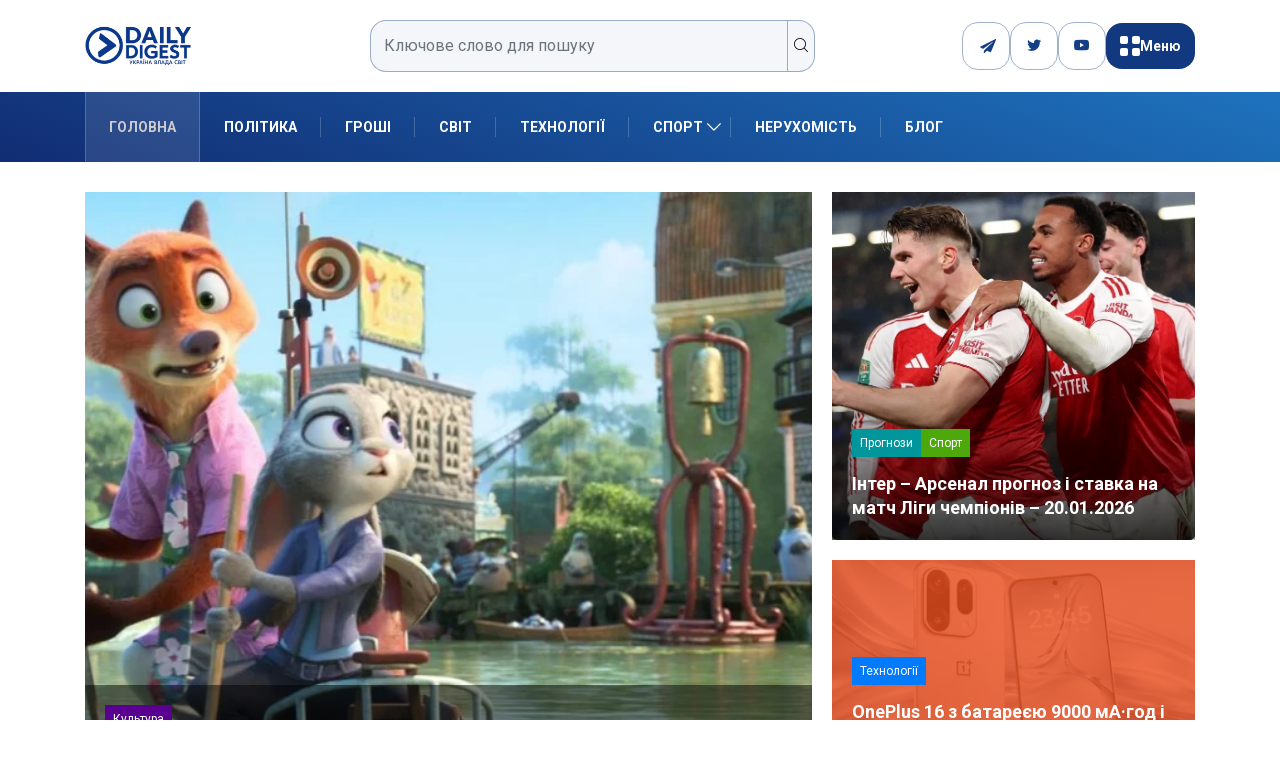

--- FILE ---
content_type: text/css
request_url: https://dduvs.com/wp-content/plugins/demorex/public/app/css/demorex-public.css?ver=2.4.1
body_size: 4834
content:
@charset "UTF-8";@font-face{font-family:Ubuntu-regular;src:url(../fonts/Ubuntu-Regular.ttf) format("truetype");font-weight:500;font-display:swap;font-style:normal}@font-face{font-family:Ubuntu-medium;src:url(../fonts/Ubuntu-Medium.ttf) format("truetype");font-weight:600;font-display:swap;font-style:normal}@font-face{font-family:Ubuntu-bold;src:url(../fonts/Ubuntu-Bold.ttf) format("truetype");font-weight:600;font-display:swap;font-style:normal}body._lock{overflow:hidden;height:100vh}.taxonomy__container .demorex__item-genre{margin:10px 0}.demorex-pagination-wrapper{max-width:-webkit-max-content;max-width:-moz-max-content;max-width:max-content;margin:20px auto}.demorex-pagination .page-numbers{display:inline-block;margin:0 5px;padding:10px 15px;background-color:#0b75df;color:#fff;text-decoration:none;border-radius:3px}.demorex-pagination .page-numbers.current{color:#fff}.demorex-pagination .page-numbers:hover{background-color:rgba(11,117,223,.7);color:#fff}.demorex-pagination .next.page-numbers,.demorex-pagination .prev.page-numbers{font-weight:700}.entry-content>:not(.alignwide):not(.alignfull):not(.alignleft):not(.alignright):not(.is-style-wide){max-width:80vw!important;width:calc(100% - 4rem)!important}.sort__form-select-cont select{border:none;font-size:16px}#game_frame img{width:70%;-o-object-fit:cover;object-fit:cover;height:auto;border-radius:10px}.demorex-game__container{padding:0 15px}.demorex-game-container{position:relative}.game__image-buttons{position:absolute;top:50%;left:50%;-webkit-transform:translate(-50%,-50%);-ms-transform:translate(-50%,-50%);transform:translate(-50%,-50%);display:-webkit-box;display:-ms-flexbox;display:flex;-webkit-box-align:center;-ms-flex-align:center;align-items:center;-webkit-box-pack:center;-ms-flex-pack:center;justify-content:center;gap:20px;width:100%}.game__image-buttons button{padding:12px 20px;background-color:#0b75df;color:#fff;border:none;outline:0;cursor:pointer;border-radius:10px}.sort__form-select-wrap{display:-webkit-box;display:-ms-flexbox;display:flex;-webkit-box-align:center;-ms-flex-align:center;align-items:center;gap:20px}.sort__form-select{appearance:none;-webkit-appearance:none;-moz-appearance:none;padding:7px;font-size:16px;width:100%;min-width:150px;cursor:pointer;position:relative;border-radius:5px;background:url(../img/arrow-down.png) 95% center/12px 11px no-repeat #fff}.sort__form-select:focus{outline:0;border-color:#0073aa}.sort__form-select-cont{position:relative}.sort__form-select::after{content:"▼";position:absolute;top:50%;right:10px;-webkit-transform:translateY(-50%);-ms-transform:translateY(-50%);transform:translateY(-50%);pointer-events:none;color:#000;font-size:12px}.sort__form-radio-cont input{display:none}.sort__form-radio-cont{font-family:Ubuntu-regular;--container_width:200px;position:relative;display:-webkit-box;display:-ms-flexbox;display:flex;-webkit-box-align:center;-ms-flex-align:center;align-items:center;border-radius:5px;background-color:#fff;color:#000;width:var(--container_width);overflow:hidden;margin-left:auto}.sort__form-radio-cont label{width:100%;padding:10px;cursor:pointer;display:-webkit-box;display:-ms-flexbox;display:flex;-webkit-box-pack:center;-ms-flex-pack:center;justify-content:center;-webkit-box-align:center;-ms-flex-align:center;align-items:center;z-index:1;font-weight:600;letter-spacing:-1px;font-size:14px;margin-bottom:0}.selection{display:none;position:absolute;height:100%;width:calc(var(--container_width)/ 3);z-index:0;left:0;top:0;-webkit-transition:.15s;transition:.15s}.sort__form-radio-cont label:has(input:checked){color:#fff}.sort__form-radio-cont label:has(input:checked)~.selection{background-color:#0b75df;display:inline-block}.sort__form-radio-cont label:nth-child(1):has(input:checked)~.selection{-webkit-transform:translateX(calc(var(--container_width) * 0 / 3));-ms-transform:translateX(calc(var(--container_width) * 0 / 3));transform:translateX(calc(var(--container_width) * 0 / 3))}.sort__form-radio-cont label:nth-child(2):has(input:checked)~.selection{-webkit-transform:translateX(calc(var(--container_width) * 1 / 3));-ms-transform:translateX(calc(var(--container_width) * 1 / 3));transform:translateX(calc(var(--container_width) * 1 / 3))}.sort__form-radio-cont label:nth-child(3):has(input:checked)~.selection{-webkit-transform:translateX(calc(var(--container_width) * 2 / 3));-ms-transform:translateX(calc(var(--container_width) * 2 / 3));transform:translateX(calc(var(--container_width) * 2 / 3))}.demorex__list{display:-webkit-box;display:-ms-flexbox;display:flex;-ms-flex-wrap:wrap;flex-wrap:wrap;gap:2%;margin:0 0 35px}.demorex__item{display:-webkit-box;display:-ms-flexbox;display:flex;-webkit-box-orient:vertical;-webkit-box-direction:normal;-ms-flex-direction:column;flex-direction:column;padding:15px;background:#fff;border-radius:20px;margin:0 0 20px;position:relative}.demorex__item-img{margin:0 0 5px;position:relative}.demorex__item-img-link{position:absolute;width:100%;height:100%;top:0;left:0}.demorex__item-img img{border-radius:14px;width:100%;height:auto}.demorex__item-title{font-family:Ubuntu-bold;font-size:20px;line-height:26px;letter-spacing:.01em;color:#1f344c;margin-bottom:10px;overflow:hidden;text-overflow:ellipsis;white-space:nowrap}.demorex-game-info{width:24px;height:24px;cursor:pointer;display:inline-block;vertical-align:middle}.demorex-game-info svg{width:24px;height:24px;color:#0b75df}.demorex__item-genre{font-family:Ubuntu-regular;font-size:14px;line-height:18px;letter-spacing:-.01em;color:#000;margin:0;padding:0;list-style-type:none;display:-webkit-box;display:-ms-flexbox;display:flex;-webkit-box-align:center;-ms-flex-align:center;align-items:center;-webkit-box-pack:start;-ms-flex-pack:start;justify-content:flex-start}.demorex__item-genre li{margin:0 5px 0 0;padding:3px 6px;border:1px solid #0b75df;border-radius:5px}.demorex__item-row{display:-webkit-box;display:-ms-flexbox;display:flex;margin:0 0 20px;position:absolute;top:0;right:0;border-top-right-radius:14px;background-color:#0b75df;padding:5px 10px}.demorex__item-grade,.demorex__item-top{display:-webkit-box;display:-ms-flexbox;display:flex;-webkit-box-align:center;-ms-flex-align:center;align-items:center;margin:0 10px 0 0;font-size:11px;line-height:15px;letter-spacing:.02em;color:#1f344c}.demorex__item-top{position:absolute;top:0;left:0;padding:5px 10px;color:#fff;background-color:#0b75df;border-top-left-radius:14px;font-size:16px;font-weight:700}.demorex__item-grade img,.demorex__item-top img{position:relative;top:-2.5px;margin:0 5px 0 0}.demorex__item-grade .rating{font-size:16px;font-weight:700;margin:3px 0 0 8px;color:#fff}.demorex__item-top span{font-size:13px;line-height:17px;margin:0 10px 0 0}.star.star-full{fill:#faab00;min-width:19px;width:19px;height:18px;-webkit-box-flex:1;-ms-flex:1;flex:1}.demorex-info-btn{fill:#fff}.demorex__item-list{display:-webkit-box;display:-ms-flexbox;display:flex;-webkit-box-orient:vertical;-webkit-box-direction:normal;-ms-flex-direction:column;flex-direction:column;-webkit-box-align:normal;-ms-flex-align:normal;align-items:normal;-webkit-box-pack:center;-ms-flex-pack:center;justify-content:center;margin:0 15px!important;position:absolute;background-color:#0b75df;right:0;left:0;border:1px solid #fff;border-radius:14px;padding:10px}.demorex__item-item{font-family:Ubuntu-regular;display:-webkit-box;display:-ms-flexbox;display:flex;-webkit-box-align:center;-ms-flex-align:center;align-items:center;font-size:15px;line-height:19px;letter-spacing:-.004em;color:#fff;-webkit-box-pack:justify;-ms-flex-pack:justify;justify-content:space-between}.demorex__item-item span{font-family:Ubuntu-bold;color:#fff;font-size:13px;line-height:17px;margin:0 10px 0 0}.demorex__item-item .rtp{font-family:Ubuntu-bold;display:inline-block;padding:5px 9px 4px 27px;font-size:15px;line-height:19px;letter-spacing:-.004em;color:#fff;border:1px solid #e7eaee;border-radius:4px;background:url(../img/backward.png) 11px center/13px 11px no-repeat}.demorex__item-item:not(:last-child){margin:0 0 8px;border-bottom:1px solid #fff}.demorex__item-btns{margin-top:auto;width:100%;display:-ms-grid;display:grid;-ms-grid-columns:1fr 1fr;grid-template-columns:1fr 1fr;gap:5px}.demorex__item-btn{text-align:center;padding:9px 10px 7px;font-size:13px;line-height:20px;border-radius:5px}.demorexplay__button{background-color:#0b75df}.demorexplay__button:hover,.demorexreview-btn:hover{text-decoration:none}.demorexreview-btn{font-family:Ubuntu-regular;background-color:#fff;color:#0b75df;border:1px solid #0b75df;text-decoration:none;font-size:16px}.demorex__all-link{-ms-flex-item-align:center;-ms-grid-row-align:center;align-self:center;display:inline-block;font-size:15px;line-height:17px;padding:15px 110px 14px}.button-content{text-align:center}.load-more-button{background-color:#0b75df;width:200px;padding:12px;text-decoration:none;color:#fff;font-weight:700;border-radius:20px;cursor:pointer;border:none}.load-more-button:hover{text-decoration:none}@media screen and (max-width:1024px){.demorex__item{padding:10px;width:100%;min-width:auto;max-width:100%}.sort__form-select-wrap{-webkit-box-orient:vertical;-webkit-box-direction:normal;-ms-flex-direction:column;flex-direction:column;-webkit-box-align:start;-ms-flex-align:start;align-items:flex-start}.sort__form-select-wrap .sort__form-select-cont,.sort__form-select-wrap select{width:100%}}@media screen and (max-width:900px){.demorex__list{display:-ms-grid;display:grid;gap:10px;-ms-grid-columns:repeat(2,minmax(0,1fr));grid-template-columns:repeat(2,minmax(0,1fr))}.demorex__item{padding:10px;width:100%;min-width:auto;max-width:100%}}@media screen and (max-width:650px){.demorex__all-link{margin:0 15px;width:calc(100% - 30px);-ms-flex-item-align:stretch;-ms-grid-row-align:stretch;align-self:stretch;text-align:center;padding:15px 15px 14px}}@media screen and (max-width:570px){.demorex__list{-ms-grid-columns:100%;grid-template-columns:100%}}.hidden-info{opacity:0;max-height:0;overflow:hidden;-webkit-transition:opacity .5s,max-height .5s;transition:opacity .5s,max-height .5s}.visible-info{opacity:1;max-height:1000px;-webkit-transition:opacity .5s,max-height .5s;transition:opacity .5s,max-height .5s}.wrapper__cont{margin:0 auto;max-width:1370px;padding:30px 0 0;display:-webkit-box;display:-ms-flexbox;display:flex;-webkit-box-pack:center;-ms-flex-pack:center;justify-content:center;position:relative;-webkit-box-orient:horizontal;gap:25px}.demorex-game__main{-webkit-box-flex:1;-ms-flex:1 1 auto;flex:1 1 auto;width:100%}.demorexgame{padding:0}.demorexgame img{max-width:100%!important}.demorex-full img{max-width:100%!important;height:auto}.demorex-full iframe{height:100vh!important}.demorexgame .game__image{width:100%;position:relative;border:2px solid #4f46e5;padding:50px;border-radius:10px;text-align:center}.demorex-full .game__image{border:none;padding:0}.demorex-full .game__image img{width:100%!important}.demorex-game__main-title{font-family:Ubuntu-bold;font-size:36px;padding:0;margin:0}.demorex-game__main-desc{margin-bottom:20px;font-family:Ubuntu-regular}.demorex-game__main-info{display:-webkit-box;display:-ms-flexbox;display:flex;-webkit-box-align:center;-ms-flex-align:center;align-items:center;-webkit-box-pack:start;-ms-flex-pack:start;justify-content:flex-start;gap:20px;margin-bottom:20px}.demorex-game__main-info-author,.demorex-game__main-info-date{padding:20px 0}.demorexplay__button:active,.demorexplay__button:focus,.demorexplay__button:hover,.game__image-btn:active,.game__image-btn:focus,.game__image-btn:hover{text-decoration:none}.demorex-game__aside{min-width:320px;max-width:320px;margin:0;top:15px}.demorex-game__aside-content{background-color:#fff;top:30px;padding:20px 10px;margin-bottom:50px}.demorex-game__aside-title{font-family:Ubuntu-regular;font-size:20px;font-weight:600;text-align:center;margin:0 0 20px;color:#000}.demorex-game__aside-table{padding:0 15px}.demorex-game__aside-table-row{display:-webkit-box;display:-ms-flexbox;display:flex;-webkit-box-align:center;-ms-flex-align:center;align-items:center;-webkit-box-pack:justify;-ms-flex-pack:justify;justify-content:space-between;padding:20px 0}.demorex-game__aside-table-row:not(:last-child){border-bottom:1px solid #ccc}.demorex-game__aside-table-name,.demorex-game__aside-table-value{font-family:Ubuntu-bold;font-size:16px;color:#000}.demorex-game__aside-link{text-align:center;margin-top:25px}.aside-button{width:100%;outline:0;border:none;padding:12px 20px;cursor:pointer}.demorex-game__aside .demorex__item-genre{margin:10px 0}@media screen and (max-width:1024px){.wrapper__cont{-webkit-box-orient:vertical;-webkit-box-direction:normal;-ms-flex-direction:column;flex-direction:column;padding:0}.demorex-game__aside{top:15px;width:100%;position:relative;max-width:100%;margin:0}.demorex-game__aside-content{position:relative}.demorex-game__aside .demorex__item-genre{margin:10px 0}.game__image-buttons button{padding:20px 40px}}.demorex-game__aside-games-info{display:-webkit-box;display:-ms-flexbox;display:flex;-webkit-box-align:center;-ms-flex-align:center;align-items:center;-webkit-box-pack:start;-ms-flex-pack:start;justify-content:flex-start;gap:10px}.demorex-game__aside-games-item{margin-bottom:20px;background-color:#fff;padding:20px;border-top-left-radius:25px;border-bottom-left-radius:25px;-webkit-box-shadow:0 0 30px -20px;box-shadow:0 0 30px -20px}.demorex-game__aside-games-title{margin-bottom:8px;font-size:16px;font-family:Ubuntu-bold}.demorex-game__aside-games-image{width:100%}.demorex-game__aside-games-image img{width:100%;height:auto;border-radius:10px}.demorex-game__aside-character-item{display:-webkit-box;display:-ms-flexbox;display:flex;-webkit-box-align:center;-ms-flex-align:center;align-items:center;-webkit-box-pack:justify;-ms-flex-pack:justify;justify-content:space-between}.demorex-game__aside-character-item-title{margin-bottom:8px;font-size:14px;font-family:Ubuntu-bold}.demorex-game__aside-character-item-desc{margin-bottom:8px;font-size:14px;font-family:Ubuntu-regular}.demorex-game__aside-buttons{display:-webkit-box;display:-ms-flexbox;display:flex;-webkit-box-align:center;-ms-flex-align:center;align-items:center;margin-top:15px;gap:25px}.demorex-game__aside-buttons a,.demorex-game__aside-buttons button{width:50%;text-align:center;text-decoration:none}.demorex-game__aside-buttons a{background-color:#e7eaee;padding:7px 12px;color:#000;border-radius:10px}.demorex-game__aside-buttons a:hover{color:#000}.demorex-game__aside-buttons button{padding:7px 12px;color:#fff;border-radius:10px;cursor:pointer}.similar-games{overflow-x:hidden;position:relative;margin:50px 0}.similar-games__item{position:relative;-webkit-transition:.5s;transition:.5s}.similar-games__item-img{-webkit-transition:.5s;transition:.5s}.similar-games__item-img img{border-radius:8px}.similar-games__item-overflow{position:absolute;top:0;left:0;bottom:0;right:0;display:-webkit-box;display:-ms-flexbox;display:flex;-webkit-box-align:center;-ms-flex-align:center;align-items:center;-webkit-box-pack:center;-ms-flex-pack:center;justify-content:center;opacity:0;-webkit-transition:opacity .5s;transition:opacity .5s;z-index:1}.similar-games__item:hover .similar-games__item-img{-webkit-filter:blur(0);filter:blur(0)}.similar-games__item:hover .similar-games__item-overflow{opacity:1}.similar-games__item-title{font-family:Ubuntu-bold;font-size:20px;line-height:26px;letter-spacing:.01em;color:#1f344c;overflow:hidden;text-overflow:ellipsis;white-space:nowrap;margin:10px 0}.similar-games__item-overflow a{background-color:#fff;border:none;padding:10px 20px;font-size:16px;cursor:pointer;z-index:2;color:#fff;text-decoration:none;border-radius:10px;font-weight:700}.similar-games__item-overflow a:hover{color:#fff}.swiper-button-next,.swiper-button-prev{background-color:#fff;border-radius:50%;width:40px!important;height:40px!important}.swiper-button-next::after,.swiper-button-prev::after{color:red;font-size:20px!important}.demorex-game__main-header{padding:0;margin-bottom:10px;display:-webkit-box;display:-ms-flexbox;display:flex;-webkit-box-align:center;-ms-flex-align:center;align-items:center;-webkit-box-pack:justify;-ms-flex-pack:justify;justify-content:space-between;gap:15px}.demorex-game__main-header-buttons{display:-webkit-box;display:-ms-flexbox;display:flex;-webkit-box-align:center;-ms-flex-align:center;align-items:center;gap:15px}a.demorex-broken-link,a.demorex-close-fullscreen,a.demorex-fullscreen{height:26px;width:26px;display:-webkit-box;display:-ms-flexbox;display:flex;border-radius:25px;-webkit-box-align:center;-ms-flex-align:center;align-items:center;-webkit-box-pack:center;-ms-flex-pack:center;justify-content:center;background:#fff;color:#000}a.demorex-broken-link svg{color:red}a.demorex-fullscreen svg{color:#000}a.demorex-broken-link svg,a.demorex-fullscreen svg{width:20px;height:20px;fill:#fff!important}a.demorex-close-fullscreen{display:none;z-index:2;background:#000;position:absolute;top:20px;right:20px}a.demorex-close-fullscreen svg{fill:#fff!important}#demorex-modal{display:none;position:fixed;top:0;left:0;width:100%;height:100%;background:rgba(0,0,0,.5);z-index:1000;margin-top:0}#demorex-modal>div{position:absolute;top:50%;left:50%;-webkit-transform:translate(-50%,-50%);-ms-transform:translate(-50%,-50%);transform:translate(-50%,-50%);background:#fff;padding:20px;border-radius:8px;max-width:400px;width:90%}.demorex-grid{margin:20px 0;display:-webkit-box;display:-ms-flexbox;display:flex;-ms-flex-wrap:wrap;flex-wrap:wrap;gap:20px;padding-left:0}.slot-card{background-color:#fff;border-radius:16px;overflow:hidden;-webkit-box-shadow:0 10px 30px rgba(0,0,0,.1);box-shadow:0 10px 30px rgba(0,0,0,.1);-webkit-transition:.3s;transition:.3s;position:relative;width:calc(25% - 15px)}.slot-card:hover{-webkit-transform:translateY(-10px) rotateY(5deg);transform:translateY(-10px) rotateY(5deg);-webkit-box-shadow:0 20px 40px rgba(0,0,0,.2);box-shadow:0 20px 40px rgba(0,0,0,.2)}.slot-card-image{height:160px;background:linear-gradient(135deg,#4f46e5,#818cf8);position:relative;overflow:hidden;border-top-left-radius:16px;border-top-right-radius:16px}.slot-card-image img{width:100%;height:100%;-o-object-fit:cover;object-fit:cover}.slot-card-image::before{content:"";position:absolute;top:0;left:-50%;width:200%;height:100%;background:-webkit-gradient(linear,left top,left bottom,from(transparent),color-stop(50%,rgba(255,255,255,.1)),to(transparent));background:linear-gradient(to bottom,transparent,rgba(255,255,255,.1) 50%,transparent);-webkit-transform:rotate(45deg);-ms-transform:rotate(45deg);transform:rotate(45deg);-webkit-animation:3s infinite shine;animation:3s infinite shine}@-webkit-keyframes shine{0%{-webkit-transform:translateX(-50%) rotate(45deg);transform:translateX(-50%) rotate(45deg)}100%{-webkit-transform:translateX(100%) rotate(45deg);transform:translateX(100%) rotate(45deg)}}@keyframes shine{0%{-webkit-transform:translateX(-50%) rotate(45deg);transform:translateX(-50%) rotate(45deg)}100%{-webkit-transform:translateX(100%) rotate(45deg);transform:translateX(100%) rotate(45deg)}}.slot-card-content{padding:10px 10px 30px;height:100%;max-height:330px;display:-webkit-box;display:-ms-flexbox;display:flex;-webkit-box-orient:vertical;-webkit-box-direction:normal;-ms-flex-direction:column;flex-direction:column}.slot-card-title{font-size:17px;font-weight:600;color:#1f2937;margin:0 0 16px;position:relative;padding-bottom:10px}.slot-card-title::after{content:"";position:absolute;left:0;bottom:0;width:50px;height:3px;background-color:#4f46e5;-webkit-transition:width .3s;transition:width .3s}.slot-card:hover .slot-card-title::after{width:100%}.slot-card-description{font-size:14px;color:#4b5563;line-height:1.6;margin-bottom:20px}.slot-card-tags{display:-webkit-box;display:-ms-flexbox;display:flex;-ms-flex-wrap:wrap;flex-wrap:wrap;gap:8px;margin-bottom:20px}.slot-card-tag{font-size:12px;color:#4f46e5;background-color:#eef2ff;padding:4px 10px;border-radius:20px;-webkit-transition:.3s;transition:.3s}.slot-card-tag:hover{background-color:#4f46e5;color:#fff;-webkit-transform:translateY(-2px);-ms-transform:translateY(-2px);transform:translateY(-2px);cursor:alias}.slot-card-footer{display:-webkit-box;display:-ms-flexbox;display:flex;-webkit-box-pack:start;-ms-flex-pack:start;justify-content:flex-start;-webkit-box-align:center;-ms-flex-align:center;align-items:center;padding:5px 0;border-top:1px solid #e5e7eb}.slot-card-footer-provider{font-size:12px;color:#4f46e5;background-color:#eef2ff;margin-left:10px;padding:4px 10px;border-radius:20px;-webkit-transition:.3s;transition:.3s}.slot-card-footer-provider:hover{background-color:#4f46e5;color:#fff;-webkit-transform:translateY(-2px);-ms-transform:translateY(-2px);transform:translateY(-2px);cursor:alias}.slot-card-stats{display:-webkit-box;display:-ms-flexbox;display:flex;gap:16px}.slot-card-stat{display:-webkit-box;display:-ms-flexbox;display:flex;-webkit-box-align:center;-ms-flex-align:center;align-items:center;gap:4px;font-size:14px;color:#6b7280}.slot-card-stat-icon{width:20px;height:20px;fill:currentColor}.slot-card-button{display:inline-block;padding:10px 20px;background:linear-gradient(135deg,#4f46e5,#818cf8);color:#fff;text-decoration:none;border-radius:25px;font-weight:600;-webkit-transition:.3s;transition:.3s;position:relative;overflow:hidden;outline:0;border:none;width:100%;cursor:pointer}.slot-card-button::before{content:"";position:absolute;top:0;left:-100%;width:100%;height:100%;background:linear-gradient(135deg,transparent,rgba(255,255,255,.3),transparent);-webkit-transition:.4s;transition:.4s}.slot-card-button:hover{-webkit-transform:translateY(-3px);-ms-transform:translateY(-3px);transform:translateY(-3px);-webkit-box-shadow:0 5px 15px rgba(79,70,229,.4);box-shadow:0 5px 15px rgba(79,70,229,.4)}.total-counter{width:-webkit-max-content;width:-moz-max-content;width:max-content;margin:0 auto;font-size:16px;color:#4f46e5;padding:4px 10px;border-radius:20px;-webkit-transition:.3s;transition:.3s}@-webkit-keyframes float{0%,100%{-webkit-transform:translateY(0) rotate(0);transform:translateY(0) rotate(0)}50%{-webkit-transform:translateY(-10px) rotate(2deg);transform:translateY(-10px) rotate(2deg)}}@keyframes float{0%,100%{-webkit-transform:translateY(0) rotate(0);transform:translateY(0) rotate(0)}50%{-webkit-transform:translateY(-10px) rotate(2deg);transform:translateY(-10px) rotate(2deg)}}@media screen and (max-width:1160px){.slot-card{width:calc(33% - 12px)}.demorex-rating-container{-webkit-box-pack:end;-ms-flex-pack:end;justify-content:flex-end;-ms-flex-line-pack:center;align-content:center;-webkit-box-align:center;-ms-flex-align:center;align-items:center;-webkit-box-orient:horizontal;-webkit-box-direction:normal;-ms-flex-direction:row;flex-direction:row;-webkit-box-flex:0;-ms-flex:none;flex:none}}@media screen and (max-width:768px){.slot-card{width:calc(50% - 10px)}.slot-card-content{height:auto;max-height:150px}.slot-card-image{height:auto}.slot-card-footer,.slot-card-tags,.sort__form-radio-cont{display:none}}.jq-stars{display:inline-block}.jq-rating-label{font-size:22px;display:inline-block;position:relative;vertical-align:top;font-family:helvetica,arial,verdana}.jq-star{width:100px;height:100px;display:inline-block;cursor:pointer}.jq-star-svg{padding-left:3px;width:100%;height:100%}.jq-star-svg path{stroke-linejoin:round}.jq-star.hovered .star{fill:orange}span.demorex-rating_text{margin-right:5px;font-size:.9em;font-weight:700}.demorex-rating_stars{bottom:-2px;position:relative}.demorex-rating_stars svg.jq-star-svg{width:100%;height:100%}span.demorex-rating_votes{font-size:.7em;margin-left:10px}.demorex-grid-2 .slot-card{width:calc(50% - 10px)}.demorex-grid-3 .slot-card{width:calc(33% - 12px)}.demorex-grid-4 .slot-card{width:calc(25% - 15px)}.game__card-public-button,.game__card-public-button:focus,.game__card-public-button:hover{text-decoration:none;width:100%;text-align:center;padding:10px;background:#4f46e5;color:#fff;border-radius:25px;cursor:pointer;margin-top:auto;border:none}@media screen and (max-width:768px){.game__card-public-button,.game__card-public-button:focus,.game__card-public-button:hover{padding:5px}}.slot-card-content .game__card-public-permalink,.slot-card-content .game__card-public-permalink:hover{text-align:center;padding:10px;cursor:pointer;color:#4f46e5!important;font-size:16px;font-weight:700;width:-webkit-max-content;width:-moz-max-content;width:max-content;margin:0 auto 20px;text-decoration:none}.demorex-game__main-information{display:-webkit-box;display:-ms-flexbox;display:flex;-ms-flex-wrap:wrap;flex-wrap:wrap;gap:0 30px;margin:20px 0;padding:30px 15px;border-radius:8px;-webkit-box-pack:justify;-ms-flex-pack:justify;justify-content:space-between}.demorex-game__main-information-item{display:-webkit-box;display:-ms-flexbox;display:flex;-webkit-box-align:end;-ms-flex-align:end;align-items:flex-end;-webkit-box-pack:justify;-ms-flex-pack:justify;justify-content:space-between;width:calc(50% - 30px);margin-bottom:20px!important;border-bottom:0}.demorex-game__main-information-item-key{-webkit-box-ordinal-group:0;-ms-flex-order:-1;order:-1;text-transform:capitalize}.demorex-game__main-information-item-value{text-align:right;-webkit-box-ordinal-group:2;-ms-flex-order:1;order:1;text-overflow:ellipsis;overflow:hidden}.demorex-game__main-information-item:after{content:"";-webkit-box-flex:1;-ms-flex-positive:1;flex-grow:1;display:block;min-width:20px;margin:0 5px;border-bottom:1px dashed #475158}.providers-grid{display:-ms-grid;display:grid;-ms-grid-columns:1fr 1fr 1fr 1fr;grid-template-columns:1fr 1fr 1fr 1fr;grid-gap:20px;list-style:none;padding:0}.providers-grid .provider__item{position:relative}.providers-grid .provider__item-link{position:absolute;top:0;bottom:0;left:0;right:0}.providers-grid .provider__item-image{width:100%;height:100%;max-height:182px;display:-webkit-box;display:-ms-flexbox;display:flex;-webkit-box-align:center;-ms-flex-align:center;align-items:center}.providers-grid .provider__item-name{font-size:16px;font-weight:700;color:#000;margin:0 0 10px}.providers-grid .provider__item-count{background-color:#4f46e5;padding:5px 10px;color:#fff;width:100px;border-radius:10px;text-align:center}#demorex-broken-submit{margin-top:10px}.demorex-grid-container{display:-ms-grid;display:grid;grid-template-columns:repeat(auto-fill,minmax(200px,1fr));gap:20px;margin:20px 0}@media screen and (max-width:768px){.demorex-grid-container{-ms-grid-columns:(48%)[2];grid-template-columns:repeat(2,48%)}}.demorex__card{position:relative;width:100%;background-color:#f2f2f2;border-radius:10px;display:-webkit-box;display:-ms-flexbox;display:flex;-webkit-box-align:center;-ms-flex-align:center;align-items:center;-webkit-box-pack:center;-ms-flex-pack:center;justify-content:center;overflow:hidden;-webkit-perspective:1000px;perspective:1000px;-webkit-box-shadow:0 0 0 5px rgba(255,255,255,.5019607843);box-shadow:0 0 0 5px rgba(255,255,255,.5019607843);-webkit-transition:.6s cubic-bezier(.175,.885,.32,1.275);transition:.6s cubic-bezier(.175,.885,.32,1.275)}.demorex__card-image{width:100%;min-height:100px;max-height:120px}.demorex__card img{width:100%;-webkit-transition:.6s cubic-bezier(.175,.885,.32,1.275);transition:.6s cubic-bezier(.175,.885,.32,1.275);display:inline-block;min-width:100px;min-height:100px;max-height:120px;opacity:0}.demorex__card-image img.loaded{opacity:1}.demorex__card:hover img{-webkit-transform:scale(1.05);-ms-transform:scale(1.05);transform:scale(1.05);-webkit-box-shadow:0 8px 16px rgba(255,255,255,.2);box-shadow:0 8px 16px rgba(255,255,255,.2);scale:1.3}.demorex__card-content{display:-webkit-box;display:-ms-flexbox;display:flex;-webkit-box-orient:vertical;-webkit-box-direction:normal;-ms-flex-direction:column;flex-direction:column;-webkit-box-align:center;-ms-flex-align:center;align-items:center;gap:10px;text-align:center;-webkit-box-pack:center;-ms-flex-pack:center;justify-content:center;position:absolute;top:0;left:0;width:100%;height:100%;padding:20px;-webkit-box-sizing:border-box;box-sizing:border-box;background-color:transparent;-webkit-backdrop-filter:brightness(.4);backdrop-filter:brightness(.4);opacity:0;-webkit-transform-origin:bottom;-ms-transform-origin:bottom;transform-origin:bottom;-webkit-transition:.6s cubic-bezier(.175,.885,.32,1.275);transition:.6s cubic-bezier(.175,.885,.32,1.275)}.demorex__card:hover .demorex__card-content{opacity:1}.demorex__card-title{margin:0;font-size:14px;color:#fff;font-weight:700}.demorex__card-button{font-size:14px;cursor:pointer;color:#fff;border:none;padding:10px 20px;background:linear-gradient(135deg,#4f46e5,#818cf8);border-radius:10px}.demorex-popup{display:none;position:fixed;top:0;left:0;width:100%;height:100%;background:rgba(0,0,0,.7);z-index:9999;-webkit-box-pack:center;-ms-flex-pack:center;justify-content:center;-webkit-box-align:center;-ms-flex-align:center;align-items:center}.demorex-popup-content{position:relative;width:80%;height:80%;background:#fff;border-radius:10px;overflow:hidden}.demorex-popup-close{position:absolute;top:10px;right:10px;font-size:30px;color:#fff;cursor:pointer;background-color:rgba(0,0,0,.5);border-radius:50%}#demorex-iframe{width:100%;height:100%}.api-load-more-button{border:none;padding:10px 20px;border-radius:8px;cursor:pointer;-webkit-transition:.3s!important;transition:.3s!important;display:-webkit-box;display:-ms-flexbox;display:flex;-webkit-box-align:center;-ms-flex-align:center;align-items:center;-webkit-box-pack:center;-ms-flex-pack:center;justify-content:center;margin:0 auto}.api-load-more-button:hover{opacity:.95}.players{display:-webkit-box;display:-ms-flexbox;display:flex;-webkit-box-align:center;-ms-flex-align:center;align-items:center;-webkit-box-pack:start;-ms-flex-pack:start;justify-content:flex-start;gap:10px;padding:0 5px}.players i.icon{-webkit-box-align:center;-ms-flex-align:center;align-items:center;-webkit-animation:.5s linear infinite alternate animate_drop_shadow;animation:.5s linear infinite alternate animate_drop_shadow;background-color:#57ec32;border-radius:50%;display:-webkit-box;display:-ms-flexbox;display:flex;height:10px;-webkit-box-pack:center;-ms-flex-pack:center;justify-content:center;width:10px}.players .demorex__card--players__active{font-size:14px;text-transform:lowercase}@media (max-width:768px){.players .demorex__card--players__active{font-size:10px}}.players .players_count{margin-left:auto;font-size:14px}@media (max-width:768px){.players.players-zero{font-size:10px}}.players.players-zero i.icon{-webkit-box-align:center;-ms-flex-align:center;align-items:center;-webkit-animation:.5s linear infinite alternate animate_drop_shadow_red;animation:.5s linear infinite alternate animate_drop_shadow_red;background-color:red;border-radius:50%;display:-webkit-box;display:-ms-flexbox;display:flex;height:10px;-webkit-box-pack:center;-ms-flex-pack:center;justify-content:center;width:10px}.players.players-zero .players_count{color:red}@-webkit-keyframes animate_drop_shadow{0%{-webkit-filter:drop-shadow(0 0 6px #57ec32);filter:drop-shadow(0 0 6px #57ec32)}100%{-webkit-filter:drop-shadow(0 0 0 #57ec32);filter:drop-shadow(0 0 0 #57ec32)}}@keyframes animate_drop_shadow{0%{-webkit-filter:drop-shadow(0 0 6px #57ec32);filter:drop-shadow(0 0 6px #57ec32)}100%{-webkit-filter:drop-shadow(0 0 0 #57ec32);filter:drop-shadow(0 0 0 #57ec32)}}@-webkit-keyframes animate_drop_shadow_red{0%{-webkit-filter:drop-shadow(0 0 6px red);filter:drop-shadow(0 0 6px red)}100%{-webkit-filter:drop-shadow(0 0 0 red);filter:drop-shadow(0 0 0 red)}}@keyframes animate_drop_shadow_red{0%{-webkit-filter:drop-shadow(0 0 6px red);filter:drop-shadow(0 0 6px red)}100%{-webkit-filter:drop-shadow(0 0 0 red);filter:drop-shadow(0 0 0 red)}}.image-preloader{width:100%;height:120px;max-height:120px;background:url(../../img/placeholder.gif) center/cover no-repeat}.hidden-img{display:none}.error{background:url(placeholder.jpg) center center/cover no-repeat!important}@-webkit-keyframes spin{from{-webkit-transform:rotate(0);transform:rotate(0)}to{-webkit-transform:rotate(360deg);transform:rotate(360deg)}}@keyframes spin{from{-webkit-transform:rotate(0);transform:rotate(0)}to{-webkit-transform:rotate(360deg);transform:rotate(360deg)}}

--- FILE ---
content_type: image/svg+xml
request_url: https://dduvs.com/wp-content/uploads/2025/06/telegram-dduvs.svg
body_size: -47
content:
<?xml version="1.0" encoding="UTF-8"?> <svg xmlns="http://www.w3.org/2000/svg" height="512" viewBox="0 0 176 176" width="512"><g id="Layer_2" data-name="Layer 2"><g id="telegram"><rect id="background" fill="#1c8adb" height="176" rx="24" width="176"></rect><path id="icon" d="m135.94 45.5-1.82.66-98.78 35.59a3.31 3.31 0 0 0 .29 6.4l25.57 7 4.77 14 4.77 14a4.54 4.54 0 0 0 7.32 1.63l13.21-12.48 25.94 17.59c3.17 2.16 7.69.56 8.5-3l17.18-75.91c.84-3.76-3.12-6.85-6.95-5.48zm-12.61 16.85-44.63 36.48-2.1 1.72a2.27 2.27 0 0 0 -.84 1.48l-.47 3.88-1.29 10.9a.5.5 0 0 1 -1 .08l-3.63-10.89-3.75-11.15a2.26 2.26 0 0 1 1.08-2.67l46.44-26.62 8.74-5c1.27-.74 2.57.87 1.45 1.79z" fill="#fff"></path></g></g></svg> 